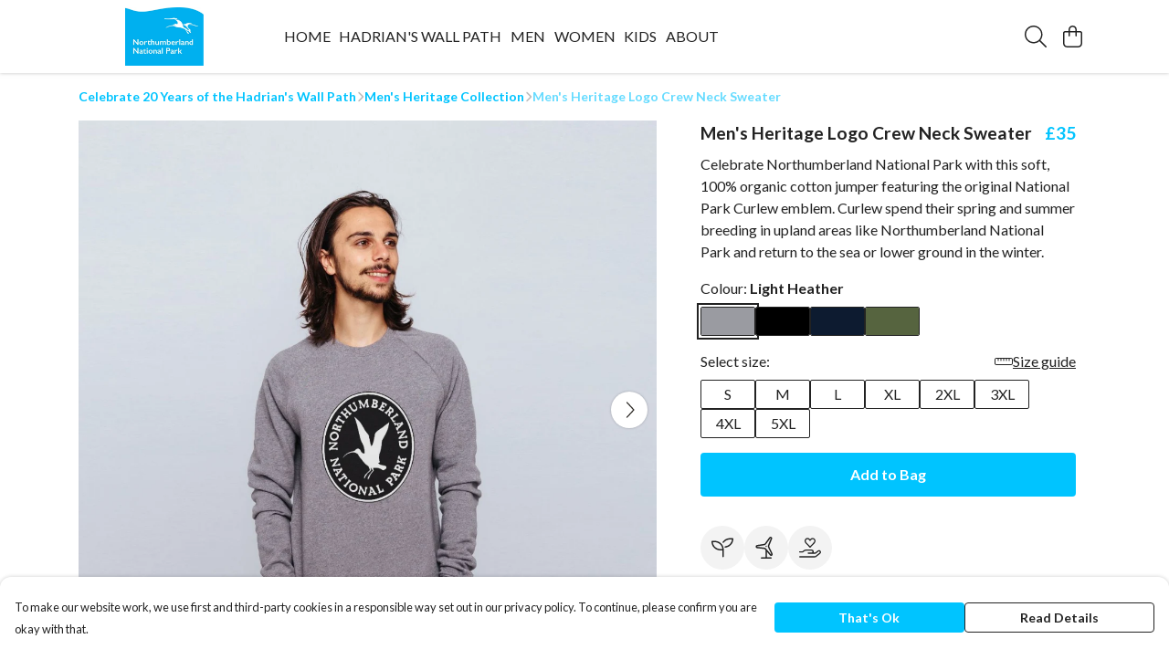

--- FILE ---
content_type: text/html
request_url: https://northumberlandnationalpark.shop/product/heritage-logo-crew-neck-sweater/
body_size: 3619
content:
<!DOCTYPE html>
<html lang="en">
  <head>
    <meta charset="UTF-8">
    <meta name="viewport" content="width=device-width, initial-scale=1.0">
    <link id="apple-touch-icon" rel="apple-touch-icon" href="#">
    <script type="module" crossorigin="" src="/assets/index.5d5d64b0.js"></script>
    <link rel="modulepreload" crossorigin="" href="/assets/vue.0ac7cc2d.js">
    <link rel="modulepreload" crossorigin="" href="/assets/sentry.13e8e62e.js">
    <link rel="stylesheet" href="/assets/index.dca9b00c.css">
  <link rel="manifest" href="/manifest.webmanifest"><title>Men's Heritage Logo Crew Neck Sweater</title><link crossorigin="" href="https://fonts.gstatic.com" rel="preconnect"><link href="https://images.teemill.com" rel="preconnect"><link as="fetch" href="https://northumberlandnationalpark.shop/omnis/v3/frontend/128830/getStoreCoreData/json/" rel="preload"><link as="fetch" href="/omnis/v3/division/128830/products/heritage-logo-crew-neck-sweater/" rel="preload"><link as="fetch" href="/omnis/v3/division/128830/products/heritage-logo-crew-neck-sweater/stock/" rel="preload"><link fetchpriority="high" as="image" imagesizes="(max-width: 768px) 100vw, 1080px" imagesrcset="https://images.podos.io/1r0sqvo2alvqqojklliqjv4a17r6q4dkhhw1orgsfajocqm2.png.webp?w=640&h=640&v=2 640w, https://images.podos.io/1r0sqvo2alvqqojklliqjv4a17r6q4dkhhw1orgsfajocqm2.png.webp?w=1080&h=1080&v=2 1080w" href="https://images.podos.io/1r0sqvo2alvqqojklliqjv4a17r6q4dkhhw1orgsfajocqm2.png.webp?w=1080&h=1080&v=2" rel="preload"><link data-vue-meta="1" href="https://northumberlandnationalpark.shop/product/heritage-logo-crew-neck-sweater/" rel="canonical"><link rel="modulepreload" crossorigin="" href="/assets/ProductPage.27a54e4b.js"><link rel="preload" as="style" href="/assets/ProductPage.211e7a8d.css"><link rel="modulepreload" crossorigin="" href="/assets/index.b7d1a14d.js"><link rel="modulepreload" crossorigin="" href="/assets/AddToCartPopup.da8fd59a.js"><link rel="modulepreload" crossorigin="" href="/assets/faCheck.b64f360b.js"><link rel="modulepreload" crossorigin="" href="/assets/ProductReviewPopup.vue_vue_type_script_setup_true_lang.9ae195d7.js"><link rel="modulepreload" crossorigin="" href="/assets/index.197987d0.js"><link rel="modulepreload" crossorigin="" href="/assets/faImages.cd09fc5a.js"><link rel="modulepreload" crossorigin="" href="/assets/SizeChartPopup.59b156b8.js"><link rel="preload" as="style" href="/assets/SizeChartPopup.92291e53.css"><link rel="modulepreload" crossorigin="" href="/assets/startCase.40a3ae72.js"><link rel="modulepreload" crossorigin="" href="/assets/faThumbsUp.32fd412b.js"><link rel="modulepreload" crossorigin="" href="/assets/faTruckFast.2110afa4.js"><link rel="modulepreload" crossorigin="" href="/assets/faTruckFast.152ec8d2.js"><link rel="modulepreload" crossorigin="" href="/assets/faClock.11f5bde5.js"><link rel="modulepreload" crossorigin="" href="/assets/faRulerHorizontal.3611b4f9.js"><link rel="modulepreload" crossorigin="" href="/assets/faPaintbrush.05ffa3ac.js"><link rel="modulepreload" crossorigin="" href="/assets/ProductStock.2cbf35ef.js"><link rel="preload" as="style" href="/assets/ProductStock.e62963f7.css"><link rel="modulepreload" crossorigin="" href="/assets/faInfoCircle.14635537.js"><link rel="modulepreload" crossorigin="" href="/assets/EcoIcons.53a691fd.js"><link rel="modulepreload" crossorigin="" href="/assets/faSync.3991b54c.js"><link rel="modulepreload" crossorigin="" href="/assets/faComment.08d2cefb.js"><link rel="modulepreload" crossorigin="" href="/assets/faChevronUp.22fdb7a2.js"><link rel="modulepreload" crossorigin="" href="/assets/ProductImageCarousel.40997b81.js"><link rel="preload" as="style" href="/assets/ProductImageCarousel.04a3cc9e.css"><link rel="modulepreload" crossorigin="" href="/assets/faMicrochipAi.baf3e7d0.js"><link rel="modulepreload" crossorigin="" href="/assets/store.3ff13057.js"><link rel="modulepreload" crossorigin="" href="/assets/logger.92c029ad.js"><link rel="modulepreload" crossorigin="" href="/assets/productProvider.d5b00c6e.js"><link rel="modulepreload" crossorigin="" href="/assets/confirm-leave-mixin.d2b68b8a.js"><script>window.division_key = '128830';</script><meta data-vue-meta="1" vmid="author" content="Men's Heritage Logo Crew Neck Sweater" name="author"><meta data-vue-meta="1" vmid="url" content="https://northumberlandnationalpark.shop/product/heritage-logo-crew-neck-sweater/" name="url"><meta data-vue-meta="1" vmid="description" content="A 100% organic cotton men's sweater featuring the original Northumberland National Park Curlew emblem." name="description"><meta data-vue-meta="1" vmid="og:type" content="website" property="og:type"><meta data-vue-meta="1" vmid="og:url" content="https://northumberlandnationalpark.shop/product/heritage-logo-crew-neck-sweater/" property="og:url"><meta data-vue-meta="1" vmid="og:title" content="Men's Heritage Logo Crew Neck Sweater" property="og:title"><meta data-vue-meta="1" vmid="og:description" content="A 100% organic cotton men's sweater featuring the original Northumberland National Park Curlew emblem." property="og:description"><meta data-vue-meta="1" vmid="og:image" content="https://images.podos.io/1r0sqvo2alvqqojklliqjv4a17r6q4dkhhw1orgsfajocqm2.png" property="og:image"><meta vmid="og:site_name" content="Northumberland National Park" property="og:site_name"><meta data-vue-meta="1" vmid="twitter:card" content="photo" property="twitter:card"><meta data-vue-meta="1" vmid="twitter:description" content="A 100% organic cotton men's sweater featuring the original Northumberland National Park Curlew emblem." property="twitter:description"><meta data-vue-meta="1" vmid="twitter:title" content="Men's Heritage Logo Crew Neck Sweater" property="twitter:title"><meta data-vue-meta="1" vmid="twitter:image" content="https://images.podos.io/1r0sqvo2alvqqojklliqjv4a17r6q4dkhhw1orgsfajocqm2.png" property="twitter:image"><meta vmid="apple-mobile-web-app-capable" content="yes" property="apple-mobile-web-app-capable"><meta vmid="apple-mobile-web-app-status-bar-style" content="black" property="apple-mobile-web-app-status-bar-style"><meta vmid="apple-mobile-web-app-title" content="Northumberland National Park" property="apple-mobile-web-app-title"><meta content="k3h9czq94zt5ypglewe4aj8cazhtfo" name="facebook-domain-verification"><style>@font-face {
  font-family: "Lato Fallback: Arial";
  src: local('Arial');
  ascent-override: 101.3181%;
  descent-override: 21.865%;
  size-adjust: 97.4159%;
}
@font-face {
  font-family: "Lato Fallback: Roboto";
  src: local('Roboto');
  ascent-override: 101.4302%;
  descent-override: 21.8892%;
  size-adjust: 97.3083%;
}</style></head>

  <body>
    <div id="app"></div>
    
  <noscript><iframe src="https://www.googletagmanager.com/ns.html?id=GTM-MH6RJHM" height="0" width="0" style="display:none;visibility:hidden"></iframe></noscript><noscript>This site relies on JavaScript to do awesome things, please enable it in your browser</noscript></body>
  <script>
    (() => {
      /**
       * Disable the default browser prompt for PWA installation
       * @see https://developer.mozilla.org/en-US/docs/Web/API/BeforeInstallPromptEvent
       */
      window.addEventListener('beforeinstallprompt', event => {
        event.preventDefault();
      });

      var activeWorker = navigator.serviceWorker?.controller;
      var appVersion = window.localStorage.getItem('appVersion');
      var validVersion = 'v1';

      if (!activeWorker) {
        window.localStorage.setItem('appVersion', validVersion);

        return;
      }

      if (!appVersion || appVersion !== validVersion) {
        window.localStorage.setItem('appVersion', validVersion);

        if (navigator.serviceWorker) {
          navigator.serviceWorker
            .getRegistrations()
            .then(function (registrations) {
              var promises = [];

              registrations.forEach(registration => {
                promises.push(registration.unregister());
              });

              if (window.caches) {
                caches.keys().then(cachedFiles => {
                  cachedFiles.forEach(cache => {
                    promises.push(caches.delete(cache));
                  });
                });
              }

              Promise.all(promises).then(function () {
                console.log('Reload Window: Index');
                window.location.reload();
              });
            });
        }
      }
    })();
  </script>
</html>


--- FILE ---
content_type: text/javascript
request_url: https://northumberlandnationalpark.shop/assets/TmlStages.d0213964.js
body_size: 971
content:
import{h as s,T as n}from"./vue.0ac7cc2d.js";import{_ as a,b5 as i}from"./index.5d5d64b0.js";import"./sentry.13e8e62e.js";const h={name:"TmlStages",props:{stage:[Number,String],code:String,historyMode:Boolean},data(){return{currentStageIndex:null,slideDirection:"right",history:[]}},computed:{currentStage:{get(){return this.currentStageIndex},set(t){this.stages.length&&(this.currentStageIndex=t,this.$emit("stage-change",{index:t,name:this.stages[this.currentStageIndex-1]?this.stages[this.currentStageIndex-1].name:this.stages[0].name,title:this.stages[this.currentStageIndex-1]?this.stages[this.currentStageIndex-1].title:this.stages[0].title,firstStage:this.firstStage,lastStage:this.lastStage}))}},stages(){return i(this.$slots.default()).map((t,e)=>({index:e,name:t.props?t.props.name:t.slotIndex,title:t.props?t.props.title:null}))},firstStage(){return this.currentStage===1},lastStage(){return this.currentStage+1>this.stages.length}},watch:{stage:{immediate:!0,handler(t){const e=this.getStage(t);e!==null&&(this.currentStage=e)}},currentStageIndex(t,e){t>e?this.slideDirection="right":t<e&&(this.slideDirection="left"),this.$emit("stageChanged",t)}},created(){this.getStage(this.stage),this.code&&(this.$eventBus.on(`stages-${this.code}:next`,this.next),this.$eventBus.on(`stages-${this.code}:back`,this.back),this.$eventBus.on(`stages-${this.code}:go`,this.go)),this.historyMode&&(window.addEventListener("popstate",this._onPopState,!1),this.$eventBus.on("onHeaderBackAction",this.onHeaderBack))},beforeUnmount(){this.historyMode&&(window.removeEventListener("popstate",this._onPopState),this.$eventBus.off("onHeaderBackAction",this.onHeaderBack)),this.code&&(this.$eventBus.off(`stages-${this.code}:next`,this.next),this.$eventBus.off(`stages-${this.code}:back`,this.back),this.$eventBus.off(`stages-${this.code}:go`,this.go))},methods:{next(){this.historyMode&&this.$router.push({query:Object.assign({},this.$route.query,{[`stage-${this.code}`]:this.currentStageIndex})}),this.lastStage||(this.history.push(this.currentStage),this.currentStage=this.currentStage+1,this.$emit("next",{to:this.currentStage,from:this.currentStage-1}))},prev(){this.history.length?(this.currentStage=this.history.pop(),this.$emit("prev",{to:this.currentStage,from:this.currentStage+1})):this.$emit("no-previous")},back(){this.firstStage||(this.history.push(this.currentStage),this.currentStage=this.currentStage-1,this.$emit("back",{to:this.currentStage,from:this.currentStage+1}))},go(t){this.history.push(this.currentStage),t=this.getStage(t);const e=this.currentStage?this.currentStage:null;this.currentStage=t,this.$emit("go",{to:this.currentStage,from:e})},isInStageRange(t){return t>0&&t<=this.stages.length},findIndexFromName(t){const e=this.stages.findIndex(r=>r.name===t);return e!=null?e+1:this.currentStage},getStage(t){return typeof t=="string"?this.findIndexFromName(t):typeof t=="number"&&this.isInStageRange(t)?t:null},onTransitionAfterEnter(){this.$emit("after-stage-transition-enter")},onHeaderBack(t){this.historyMode&&this.currentStageIndex>1&&(t.preventDefault(),this.prev())}},render(){const t=i(this.$slots.default());return s("div",{class:"tml-stages"},[s(n,{name:`slide-fade-${this.slideDirection}`,mode:"out-in",onAfterEnter:this.onTransitionAfterEnter},()=>[s("div",{class:"stage",key:this.currentStage},[this.stages&&this.stages.length&&t?t[this.stages[this.currentStage-1]?this.stages[this.currentStage-1].index:this.stages[0].index]:[]])])])}},u=a(h,[["__scopeId","data-v-94ee7358"]]);export{u as default};
//# sourceMappingURL=TmlStages.d0213964.js.map


--- FILE ---
content_type: text/javascript
request_url: https://northumberlandnationalpark.shop/assets/faClock.11f5bde5.js
body_size: 590
content:
import"./index.5d5d64b0.js";var e={},u;function v(){return u||(u=1,function(a){Object.defineProperty(a,"__esModule",{value:!0});var c="fal",C="clock",n=512,r=512,i=[128339,"clock-four"],f="f017",l="M240 112C240 103.2 247.2 96 256 96C264.8 96 272 103.2 272 112V247.4L360.9 306.7C368.2 311.6 370.2 321.5 365.3 328.9C360.4 336.2 350.5 338.2 343.1 333.3L247.1 269.3C242.7 266.3 239.1 261.3 239.1 256L240 112zM256 0C397.4 0 512 114.6 512 256C512 397.4 397.4 512 256 512C114.6 512 0 397.4 0 256C0 114.6 114.6 0 256 0zM32 256C32 379.7 132.3 480 256 480C379.7 480 480 379.7 480 256C480 132.3 379.7 32 256 32C132.3 32 32 132.3 32 256z";a.definition={prefix:c,iconName:C,icon:[n,r,i,f,l]},a.faClock=a.definition,a.prefix=c,a.iconName=C,a.width=n,a.height=r,a.ligatures=i,a.unicode=f,a.svgPathData=l,a.aliases=i}(e)),e}var t=v();export{t as f};
//# sourceMappingURL=faClock.11f5bde5.js.map


--- FILE ---
content_type: text/javascript
request_url: https://northumberlandnationalpark.shop/assets/ProductStock.2cbf35ef.js
body_size: 1207
content:
import{_ as g}from"./index.5d5d64b0.js";import{f as y}from"./faInfoCircle.14635537.js";import{K as P,x as o,y as d,S as f,Q as w,R as N,Z as T,T as L}from"./vue.0ac7cc2d.js";var u={},s={},m;function z(){return m||(m=1,function(e){Object.defineProperty(e,"__esModule",{value:!0});var i="fal",n="circle-xmark",t=512,a=512,c=[61532,"times-circle","xmark-circle"],r="f057",l="M180.7 180.7C186.9 174.4 197.1 174.4 203.3 180.7L256 233.4L308.7 180.7C314.9 174.4 325.1 174.4 331.3 180.7C337.6 186.9 337.6 197.1 331.3 203.3L278.6 256L331.3 308.7C337.6 314.9 337.6 325.1 331.3 331.3C325.1 337.6 314.9 337.6 308.7 331.3L256 278.6L203.3 331.3C197.1 337.6 186.9 337.6 180.7 331.3C174.4 325.1 174.4 314.9 180.7 308.7L233.4 256L180.7 203.3C174.4 197.1 174.4 186.9 180.7 180.7zM512 256C512 397.4 397.4 512 256 512C114.6 512 0 397.4 0 256C0 114.6 114.6 0 256 0C397.4 0 512 114.6 512 256zM256 32C132.3 32 32 132.3 32 256C32 379.7 132.3 480 256 480C379.7 480 480 379.7 480 256C480 132.3 379.7 32 256 32z";e.definition={prefix:i,iconName:n,icon:[t,a,c,r,l]},e.faCircleXmark=e.definition,e.prefix=i,e.iconName=n,e.width=t,e.height=a,e.ligatures=c,e.unicode=r,e.svgPathData=l,e.aliases=c}(s)),s}var v;function D(){return v||(v=1,function(e){Object.defineProperty(e,"__esModule",{value:!0});var i=z();e.definition={prefix:i.prefix,iconName:i.iconName,icon:[i.width,i.height,i.aliases,i.unicode,i.svgPathData]},e.faTimesCircle=e.definition,e.prefix=i.prefix,e.iconName=i.iconName,e.width=i.width,e.height=i.height,e.ligatures=i.aliases,e.unicode=i.unicode,e.svgPathData=i.svgPathData,e.aliases=i.aliases}(u)),u}var M=D(),C={},h={},k;function S(){return k||(k=1,function(e){Object.defineProperty(e,"__esModule",{value:!0});var i="fal",n="circle-check",t=512,a=512,c=[61533,"check-circle"],r="f058",l="M235.3 331.3C229.1 337.6 218.9 337.6 212.7 331.3L148.7 267.3C142.4 261.1 142.4 250.9 148.7 244.7C154.9 238.4 165.1 238.4 171.3 244.7L224 297.4L340.7 180.7C346.9 174.4 357.1 174.4 363.3 180.7C369.6 186.9 369.6 197.1 363.3 203.3L235.3 331.3zM512 256C512 397.4 397.4 512 256 512C114.6 512 0 397.4 0 256C0 114.6 114.6 0 256 0C397.4 0 512 114.6 512 256zM256 32C132.3 32 32 132.3 32 256C32 379.7 132.3 480 256 480C379.7 480 480 379.7 480 256C480 132.3 379.7 32 256 32z";e.definition={prefix:i,iconName:n,icon:[t,a,c,r,l]},e.faCircleCheck=e.definition,e.prefix=i,e.iconName=n,e.width=t,e.height=a,e.ligatures=c,e.unicode=r,e.svgPathData=l,e.aliases=c}(h)),h}var _;function q(){return _||(_=1,function(e){Object.defineProperty(e,"__esModule",{value:!0});var i=S();e.definition={prefix:i.prefix,iconName:i.iconName,icon:[i.width,i.height,i.aliases,i.unicode,i.svgPathData]},e.faCheckCircle=e.definition,e.prefix=i.prefix,e.iconName=i.iconName,e.width=i.width,e.height=i.height,e.ligatures=i.aliases,e.unicode=i.unicode,e.svgPathData=i.svgPathData,e.aliases=i.aliases}(C)),C}var b=q();const F={name:"ProductStock",props:{stock:{type:[String,Number],required:!0,default:0},preOrder:{type:Boolean,default:!1},mentionColour:{type:Boolean,default:!0},mentionSize:{type:Boolean,default:!0}},data(){return{faCheckCircle:b.faCheckCircle,faTimesCircle:M.faTimesCircle,faInfoCircle:y.faInfoCircle}},computed:{stockText(){if(this.stock>20)return"In stock now.";if(this.stock>0)return"Low stock.";if(this.preOrder)return"Pre-order now.";let e="";return this.mentionColour&&this.mentionSize?e="colour and size ":this.mentionColour?e="colour ":this.mentionSize&&(e="size "),`Sorry! This ${e}is currently out of stock.`}}},O={class:"tml-product-stock"};function B(e,i,n,t,a,c){const r=P("font-awesome-icon");return o(),d("div",O,[n.stock>20?(o(),f(r,{key:0,class:"mr-2",icon:a.faCheckCircle},null,8,["icon"])):n.stock>0?(o(),f(r,{key:1,class:"mr-2",icon:a.faInfoCircle},null,8,["icon"])):n.preOrder?(o(),f(r,{key:2,class:"mr-2",icon:a.faCheckCircle},null,8,["icon"])):(o(),f(r,{key:3,class:"mr-2",icon:a.faTimesCircle},null,8,["icon"])),w(L,{name:"appear-left",mode:"out-in"},{default:N(()=>[(o(),d("span",{key:c.stockText},T(c.stockText),1))]),_:1})])}const E=g(F,[["render",B],["__scopeId","data-v-9b00994d"]]);export{E as P};
//# sourceMappingURL=ProductStock.2cbf35ef.js.map


--- FILE ---
content_type: text/javascript
request_url: https://northumberlandnationalpark.shop/assets/EcoIcons.53a691fd.js
body_size: 2359
content:
import{_ as m,bB as C,h as H}from"./index.5d5d64b0.js";import{f as b}from"./faSync.3991b54c.js";import{K as _,x as l,y as h,F as M,$ as S,S as L}from"./vue.0ac7cc2d.js";var d={},v;function p(){return v||(v=1,function(a){Object.defineProperty(a,"__esModule",{value:!0});var c="fal",r="seedling",t=512,o=512,n=[127793,"sprout"],e="f4d8",i="M80 96h-64C7.156 96 0 103.2 0 112C0 226.7 93.31 320 208 320H256v144c0 8.836 7.164 16 16 16s16-7.164 16-16v-160C288 189.3 194.7 96 80 96zM208 288C116.3 288 40.83 217.6 32.72 128H80c91.66 0 167.2 70.41 175.3 160H208zM496 32h-64c-66.75 0-129.9 32.41-168.1 86.66C257.9 125.8 259.5 135.8 266.7 141c7.141 5.125 17.16 3.5 22.33-3.656C322.1 91.41 375.5 64 432 64h47.27c-7.734 83.78-75.48 152.4-160.6 159.4c-8.812 .7187-15.36 8.438-14.64 17.25c.7031 8.375 7.688 14.69 15.94 14.69c.4375 0 .8906-.0313 1.328-.0625C428.2 246.5 512 155.4 512 48C512 39.16 504.8 32 496 32z";a.definition={prefix:c,iconName:r,icon:[t,o,n,e,i]},a.faSeedling=a.definition,a.prefix=c,a.iconName=r,a.width=t,a.height=o,a.ligatures=n,a.unicode=e,a.svgPathData=i,a.aliases=n}(d)),d}var z=p(),u={},g;function w(){return g||(g=1,function(a){Object.defineProperty(a,"__esModule",{value:!0});var c="fal",r="hand-holding-heart",t=576,o=512,n=[],e="f4be",i="M275.2 250.5c6.998 7.377 18.5 7.377 25.5 0l108.1-114.2c31.49-33.13 29.72-88.22-5.65-118.7c-35.37-30.63-81.38-16.91-104.9 7.724L287.1 36.91L276.8 25.28C253.9 1.149 207.6-13.45 171.1 17.56C136.7 48.06 134.7 103.1 166.4 136.3L275.2 250.5zM192.3 41.79C213.2 23.79 240.6 33.17 254.2 47.54l33.74 35.26l33.74-35.26c13.5-14.13 40.99-23.76 61.86-5.752c23.74 20.63 20.12 54.51 3.373 72.14L287.9 217.7L188.1 113.9C172.2 96.56 168.7 62.42 192.3 41.79zM558.2 333.6c-9.5-8.619-22-13.37-35.12-13.37c-12.5 0-24.88 4.248-34.62 12.12l-61.45 49.21c-1.928 1.545-4.324 2.385-6.795 2.385h-41.62c4.625-9.619 6.5-20.74 4.75-32.23C379.4 323.7 353.7 304 325.6 304H181.2c-20.75 0-40.1 6.746-57.5 19.24l-38.5 28.73H16c-8.801 0-16 7.195-16 15.99s7.198 16.04 15.1 16.04l80.01 .0091l46.86-35.29c11.12-8.244 24.62-12.74 38.37-12.74h146.7c13.25 0 24 10.74 24 23.99s-10.75 23.98-24 23.98H239.1c-8.75 0-16 7.246-16 15.99c0 8.746 7.25 15.99 16 15.99h180.2c9.625 0 19-3.248 26.62-9.246l61.62-49.22c4.25-3.373 9.5-5.248 14.62-5.248c5 0 9.875 1.75 13.75 5.248c10.12 9.119 9.375 24.48-.875 32.61l-100.7 80.58c-7.584 6.064-17.01 9.369-26.72 9.369H16c-8.801 0-15.1 7.189-15.1 15.98S7.198 512 15.1 512h392.5c17 0 33.38-5.871 46.62-16.37l100.9-80.7c12.25-9.744 19.5-24.36 19.1-39.98C576.5 359.3 569.1 344.2 558.2 333.6z";a.definition={prefix:c,iconName:r,icon:[t,o,n,e,i]},a.faHandHoldingHeart=a.definition,a.prefix=c,a.iconName=r,a.width=t,a.height=o,a.ligatures=n,a.unicode=e,a.svgPathData=i,a.aliases=n}(u)),u}var N=w(),f={},s;function P(){return s||(s=1,function(a){Object.defineProperty(a,"__esModule",{value:!0});var c="fal",r="wind-turbine",t=512,o=512,n=[],e="f89b",i="M404.1 395.5l-78.02-163.3C324.2 225.7 324 218.3 326.5 212l64.81-160.7c7.453-19.06-1.875-40.91-20.94-48.72c-16-6.281-34.09-1-44.03 12.97L225.5 156C221.4 161.7 215.4 165.4 208.6 166.5L39.42 193.7C21.14 196.7 7.625 213 8 231.9c.4687 18.75 14.77 34.41 33.27 36.44l167.6 18.41c6.75 .7187 13.14 4.312 17.78 10.19L240 312.9V480h-96C135.2 480 128 487.2 128 496S135.2 512 144 512h224c8.844 0 16-7.156 16-16S376.8 480 368 480h-96v-128.9l69.3 82.74C349.2 443.8 359.1 448 370.3 448c7.234 0 14.22-2.031 19.81-5.531C405.9 432.8 412.3 412.7 404.1 395.5zM373.3 415.3c-.0469-.0313-4 2.406-7.125-1.594L251.5 276.7C241.8 264.5 227.5 256.6 212.3 254.9L44.75 236.5C42.16 236.3 40.06 233.9 40 231.2C39.94 228.3 41.88 225.7 44.5 225.3l169.1-27.16c15.34-2.469 28.8-10.84 37.86-23.53l100.9-140.4c1.016-1.438 2.641-2.219 4.25-2.219c.5938 0 1.188 .125 1.75 .3438c2.859 1.156 4.25 4.469 3.172 7.219l-64.8 160.6c-5.578 14.19-5.281 30.47 1.062 45.28l77.84 162.9C376.6 410.8 375.6 413.8 373.3 415.3zM256 208C247.2 208 239.1 215.2 239.1 224c0 8.836 7.164 16 16 16c8.836 0 15.1-7.164 15.1-16C271.1 215.2 264.8 208 256 208z";a.definition={prefix:c,iconName:r,icon:[t,o,n,e,i]},a.faWindTurbine=a.definition,a.prefix=c,a.iconName=r,a.width=t,a.height=o,a.ligatures=n,a.unicode=e,a.svgPathData=i,a.aliases=n}(f)),f}var k=P();const E={name:"EcoIcons",inject:["theme"],props:{product:Object},data(){return{iconMap:{"organic-icon.png":{text:"Organic",icon:z.faSeedling},"circular-icon.png":{text:"Circular",icon:b.faSync},"low-carbon-icon.png":{text:"Renewable",icon:k.faWindTurbine},"ethical-icon.png":{text:"Circular",icon:N.faHandHoldingHeart}}}},computed:{icons(){return this.product.ecoIcons.map(a=>this.iconMap[a]).filter(a=>a)},backgroundColor(){return C(this.theme().get("text.color"),.05)}},methods:{formatUrl:H}},F={class:"flex gap-8"};function y(a,c,r,t,o,n){const e=_("tml-icon-button");return l(),h("div",F,[(l(!0),h(M,null,S(n.icons,i=>(l(),L(e,{key:i.text,class:"text-sm pointer-events-none",icon:i.icon,text:i.text,"icon-color":"var(--tml-text-color)","background-color":n.backgroundColor,"max-size":"48px",circle:""},null,8,["icon","text","background-color"]))),128))])}const W=m(E,[["render",y]]);export{W as E};
//# sourceMappingURL=EcoIcons.53a691fd.js.map


--- FILE ---
content_type: text/javascript
request_url: https://northumberlandnationalpark.shop/assets/AddToCartPopup.da8fd59a.js
body_size: 541
content:
import{f as m}from"./faCheck.b64f360b.js";import{K as o,x as a,S as u,R as r,y as _,N as h,Q as s,P as t,a1 as f}from"./vue.0ac7cc2d.js";import{_ as x}from"./index.5d5d64b0.js";const k={name:"AddToCartPopup",props:{product:Object,hideReturnsPolicy:Boolean,continueText:{type:String,default:"Continue Shopping"}},data(){return{faCheck:m.faCheck}}},y={key:0},C=t("b",null,"Easy Returns and Exchanges",-1),b=f(" - instructions on the packaging for returns or exchanges. "),g=[C,b],v={class:"row"},B={class:"col-md-5 col-sm-6"},P={class:"col-md-5 col-sm-6 offset-md-2"};function w(l,n,e,E,d,N){const i=o("tml-reassurance"),c=o("tml-button"),p=o("tml-popup");return a(),u(p,{name:"added-to-cart-popup",title:"Added to bag","no-fill-mobile":"",icon:d.faCheck},{content:r(()=>[e.hideReturnsPolicy?h("",!0):(a(),_("p",y,g)),s(i,{class:"mt-4 md:block hidden","hide-returns-policy":e.hideReturnsPolicy},null,8,["hide-returns-policy"])]),footer:r(()=>[t("div",v,[t("div",B,[s(c,{class:"w-full mt-4",primary:"",text:e.continueText,onClick:n[0]||(n[0]=R=>l.$store.dispatch("overlayElements/close","added-to-cart-popup"))},null,8,["text"])]),t("div",P,[s(c,{class:"w-full mt-4",href:"/basket/",text:"View Bag"})])])]),_:1},8,["icon"])}const S=x(k,[["render",w]]);export{S as A};
//# sourceMappingURL=AddToCartPopup.da8fd59a.js.map
